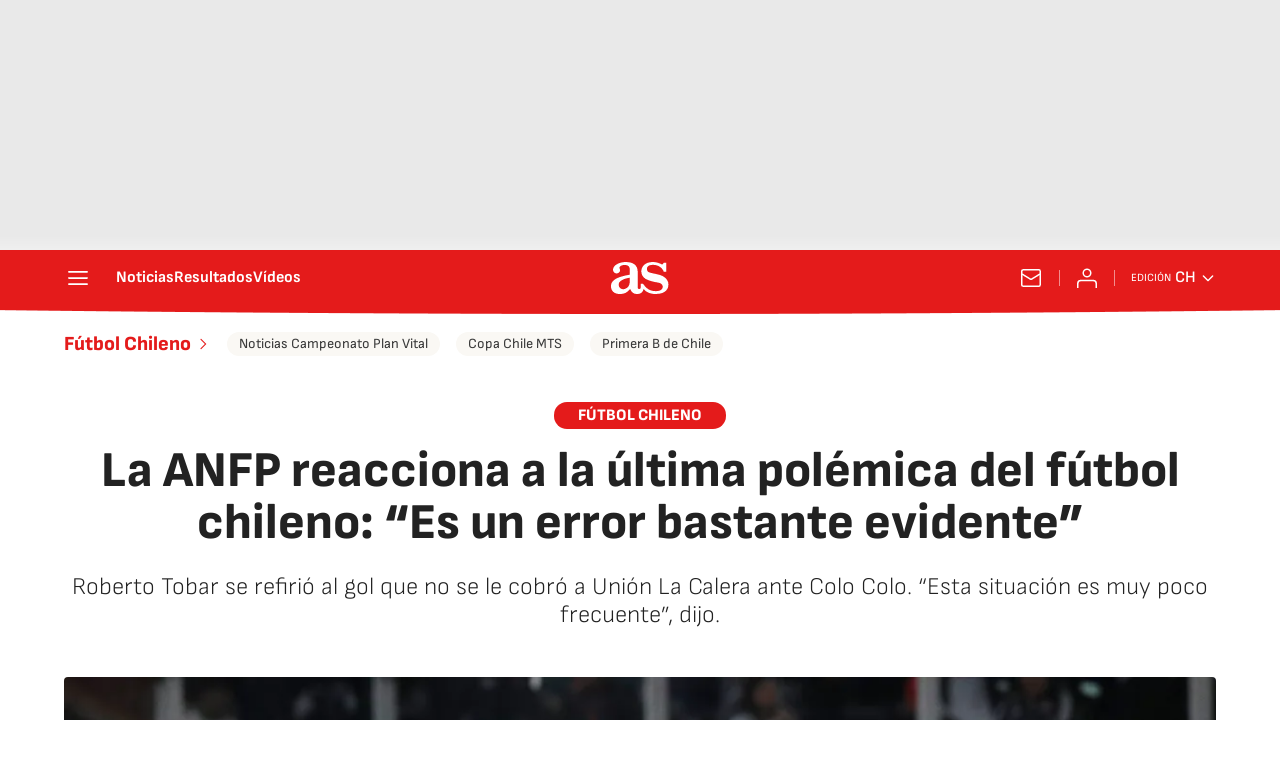

--- FILE ---
content_type: image/svg+xml
request_url: https://static.as.com/dist/resources/images/logos/navextra/adn-radio-cl.svg
body_size: 834
content:
<svg width="83" height="18" viewBox="0 0 83 18" xmlns="http://www.w3.org/2000/svg">
    <g fill-rule="nonzero" fill="none">
        <path d="M34.816 16.2c0 1-.798 1.8-1.796 1.8H19.453a1.79 1.79 0 0 1-1.796-1.8V1.8c0-1 .799-1.8 1.796-1.8H33.02c.998 0 1.796.8 1.796 1.8v14.4zM17.059 16.2c0 1-.798 1.8-1.796 1.8H1.796A1.79 1.79 0 0 1 0 16.2V1.8C0 .8.798 0 1.796 0h13.567c.998 0 1.796.8 1.796 1.8-.1 0-.1 14.4-.1 14.4z" fill="#DD1F26"/>
        <path d="M7.482 2.8 2.095 15.1h2.494l1.197-2.9h5.387l1.197 2.9h2.594L9.577 2.8H7.482zm2.893 7.3H6.684L8.48 5.9l1.895 4.2zM30.227 4.7c-.598-.5-1.297-1-2.095-1.3-.798-.3-1.696-.5-2.594-.5H20.95V15h4.588c.898 0 1.796-.2 2.594-.5.798-.3 1.497-.7 2.095-1.3.599-.5.998-1.2 1.297-1.9.3-.7.499-1.5.499-2.4 0-.9-.2-1.7-.499-2.4-.2-.6-.698-1.3-1.297-1.8zm-6.883.4h2.194c.599 0 1.198.1 1.597.3.498.2.897.5 1.296.8.3.3.599.8.799 1.2.2.5.299 1 .299 1.6 0 .6-.1 1.1-.3 1.6-.199.5-.498.9-.798 1.2-.299.3-.798.6-1.296.8-.5.2-.998.3-1.696.3h-2.195c.1 0 .1-7.8.1-7.8z" fill="#FFF"/>
        <path d="M52.374 16.2c0 1-.798 1.8-1.796 1.8H37.111a1.79 1.79 0 0 1-1.796-1.8V1.8c0-1 .798-1.8 1.796-1.8h13.567c.997 0 1.796.8 1.796 1.8l-.1 14.4z" fill="#005FA0"/>
        <path fill="#FFF" d="M46.787 2.9v7.9l-6.085-7.9h-2.195v12.2h2.394V6.9l6.285 8.2h1.995V2.9zM59.058 15.3c-.898 0-1.696-.1-2.295-.4-.598-.3-1.197-.6-1.696-1l1.397-2c.399.4.898.6 1.297.8.399.2.898.3 1.396.3.799 0 1.297-.3 1.696-.8.4-.5.699-1.2.699-2-.3.3-.699.5-1.098.6-.399.2-.898.2-1.396.2-.699 0-1.297-.1-1.796-.3-.499-.2-.998-.4-1.397-.8-.399-.3-.698-.8-.897-1.2-.2-.5-.3-1-.3-1.7 0-.6.1-1.2.3-1.7.2-.5.498-1 .997-1.4.4-.4.898-.7 1.497-.9.598-.2 1.197-.3 1.895-.3.399 0 .798 0 1.097.1.3.1.599.1.898.2.3.1.499.2.798.4.2.2.499.4.699.6.2.2.399.5.598.8.2.3.3.6.499 1 .1.4.2.8.3 1.3.099.5.099 1 .099 1.6 0 1-.1 1.9-.4 2.7-.199.8-.598 1.5-.997 2.1-.399.6-.997 1-1.696 1.4-.498.2-1.296.4-2.194.4zm.498-6.6c.699 0 1.198-.2 1.597-.5s.598-.8.598-1.3-.2-1-.598-1.3c-.4-.5-.898-.6-1.597-.6-.698 0-1.197.2-1.496.5-.399.3-.499.8-.499 1.3s.2 1 .599 1.3c.2.4.798.6 1.396.6zM67.138 5.5l-2.095.5-.598-2.2 3.491-1.1h1.896v12.4h-2.694zM71.029 12.3h2.793v2.8H71.03zM80.007 5.1h-5.786V2.8H83v2L77.513 15H74.52z"/>
    </g>
</svg>


--- FILE ---
content_type: application/x-javascript;charset=utf-8
request_url: https://smetrics.as.com/id?d_visid_ver=5.4.0&d_fieldgroup=A&mcorgid=2387401053DB208C0A490D4C%40AdobeOrg&mid=31931987988338662164952066061294301110&ts=1762606913930
body_size: -39
content:
{"mid":"31931987988338662164952066061294301110"}